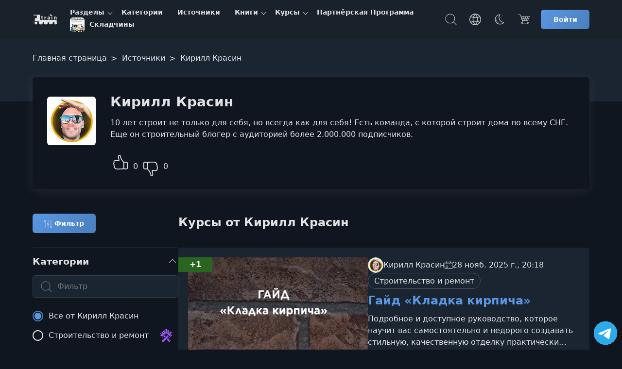

--- FILE ---
content_type: text/html; charset=UTF-8
request_url: https://coursetrain.net/source/kirill-krasin
body_size: 7675
content:
<!DOCTYPE html><html lang="ru"><head><meta charset="UTF-8"><meta name="viewport" content="width=device-width, initial-scale=1"><title>Видеокурсы от Кирилл Красин</title><meta name="description" content="10 лет строит не только для себя, но всегда как для себя! Есть команда, с которой строит дома по всему СНГ. Еще он строительный блогер с аудиторией более 2.000.000 подписчиков."><link rel="icon" type="image/svg+xml" href="/favicon.svg"><meta name="robots" content="index, follow"><link rel="preconnect" href="https://cdn.coursetrain.net" crossorigin><link rel="dns-prefetch" href="https://cdn.coursetrain.net"><link rel="preconnect" href="https://www.googletagmanager.com" crossorigin><link rel="preconnect" href="https://www.gstatic.com" crossorigin><link rel="dns-prefetch" href="https://www.googletagmanager.com"><link rel="dns-prefetch" href="https://www.gstatic.com"> <script async src="https://www.googletagmanager.com/gtag/js?id=G-K1P57WKCCT"></script> <script>
            window.dataLayer = window.dataLayer || [];
            function gtag(){dataLayer.push(arguments);}
            gtag('js', new Date());

            gtag('config', 'G-K1P57WKCCT');
        </script> <meta property="og:type" content="article"><meta property="og:image" content="https://cdn.coursetrain.net/source/kirill-krasin.jpg"><meta name="twitter:image" content="https://cdn.coursetrain.net/source/kirill-krasin.jpg"><meta property="og:site_name" content="CourseTrain"><meta property="og:title" content="Видеокурсы от Кирилл Красин"><meta property="og:description" content="10 лет строит не только для себя, но всегда как для себя! Есть команда, с которой строит дома по всему СНГ. Еще он строительный блогер с аудиторией более 2.000.000 подписчиков."><meta property="og:site" content="CourseTrain"><meta name="twitter:card" content="summary_large_image"><meta name="twitter:domain" content="coursetrain.net"><meta name="twitter:title" content="Видеокурсы от Кирилл Красин"><meta name="twitter:description" content="10 лет строит не только для себя, но всегда как для себя! Есть команда, с которой строит дома по всему СНГ. Еще он строительный блогер с аудиторией более 2.000.000 подписчиков."><meta property="og:url" content="https://coursetrain.net/source/kirill-krasin"><meta name="twitter:url" content="https://coursetrain.net/source/kirill-krasin"><link rel="canonical" href="https://coursetrain.net/source/kirill-krasin" /> <script type="application/ld+json">
  {
    "@context":"https://schema.org",
    "@type":"Person",
    "name":"Кирилл Красин",
    "description":"10 лет строит не только для себя, но всегда как для себя! Есть команда, с которой строит дома по всему СНГ. Еще он строительный блогер с аудиторией более 2.000.000 подписчиков.",
    "url":"https://coursetrain.net/source/kirill-krasin"
                                                ,"image":[
      {
        "@type":"ImageObject",
        "width":"200",
        "height":"200",
        "name": "Photo Кирилл Красин",
        "contentUrl":"https://cdn.coursetrain.net/source/kirill-krasin.jpg",
        "url":"https://cdn.coursetrain.net/source/kirill-krasin.jpg"}
      ]
  }
</script> <link type="text/css" rel="stylesheet" href="https://coursetrain.net/styles/main.css"><link type="text/css" rel="stylesheet" href="https://coursetrain.net/styles/filter.css?ver=532c6bf1"></head><body class="theme_light body-train" ><header class="main-header"><div class="container main-header-container"><div class="main-header-side"><button class="nav-toggle" type="button" aria-label="Toggle navigation"><svg width="32" height="32" fill="currentColor" viewBox="0 0 16 16"><use href="https://coursetrain.net/svg/sprite.svg?ver=532c6bf1#icon-toggle"></use></svg></button><a href="https://coursetrain.net/" title="CourseTrain" class="main-header-logo"><svg class="logo-t logo-t-desktop" version="1.1" width="166" height="40" xmlns="http://www.w3.org/2000/svg" viewBox="0 0 1518 191" fill="currentColor"><g><path d="M1261.8,92.2c-2.4,1.1-5.7,1.6-9.9,1.6c-11.4,0-17.1-5.7-17.1-17.1V53.8h-7.2V43.2h7.2V31.3h14.4v11.9h11.7v10.6h-11.7v23c0,1.8,0.5,3.1,1.5,4s2.3,1.4,4,1.4c2.6,0,5-0.7,7-2L1261.8,92.2L1261.8,92.2z"></path><path d="M1299.8,93.2h-14.4l0.1-50.1h14.3v9.3c0.9-2.9,2.4-5.2,4.6-7c2.1-1.8,4.6-2.6,7.5-2.6c1.6,0,2.8,0.1,3.8,0.4v13.6c-1.6-0.7-3.4-1.1-5.4-1.1c-3.1,0-5.6,1.1-7.5,3.4s-2.9,5.3-2.9,9L1299.8,93.2L1299.8,93.2z"></path><path d="M1362.4,87.1c-2.1,4.3-6.3,6.4-12.4,6.4c-4.9,0-8.7-1.4-11.4-4.1c-2.7-2.8-4.1-6.2-4.1-10.4c0-4.8,1.8-8.6,5.3-11.2c3.5-2.7,8.8-4,15.7-4h6.3v-3.5c0-4.2-2.8-6.3-8.4-6.3c-5.4,0-10.4,1.5-15,4.5V45.6c3.9-2.2,9.7-3.4,17.1-3.4c7.1,0,12.4,1.5,15.9,4.6s5.2,7.8,5.2,14.3v32.1h-14.1L1362.4,87.1L1362.4,87.1z M1355.3,83.4c2,0,3.6-0.6,4.7-1.9s1.7-3,1.7-5.1v-3.7h-4.7c-2.4,0-4.3,0.5-5.6,1.6c-1.3,1-2,2.4-2,4C1349.4,81.7,1351.4,83.4,1355.3,83.4z"></path><rect x="1403.2" y="43.1" width="14.4" height="50.1"></rect><path d="M1490.8,93.2h-14.4V63.3c0-3-0.7-5.2-2.1-6.8c-1.4-1.5-3.3-2.3-5.8-2.3c-2.6,0-4.8,1-6.6,3.1c-1.8,2.1-2.6,5.2-2.6,9.3v26.5h-14.4V43h14.4v8.5c1.2-2.8,3.2-5,5.8-6.6c2.6-1.6,5.7-2.4,9.3-2.4c5.1,0,9.2,1.5,12.1,4.6s4.3,7.6,4.3,13.5L1490.8,93.2L1490.8,93.2z"></path></g><ellipse cx="1410.4" cy="28.8" rx="7.5" ry="7.2"></ellipse><ellipse transform="matrix(0.3625 -0.932 0.932 0.3625 873.5683 1319.1382)" cx="1401" cy="21" rx="7.7" ry="9.4"></ellipse><ellipse transform="matrix(0.2003 -0.9797 0.9797 0.2003 1094.4684 1369.9008)" cx="1386.4" cy="14.5" rx="10.3" ry="14.4"></ellipse><line class="st0" x1="1197.5" y1="31.4" x2="1181" y2="101.4"></line><rect x="1205.4" y="100.9" class="st1" width="286.4" height="40.1"></rect><rect x="1083.5" y="133.5" class="st1" width="427.5" height="9.2"></rect><rect x="1155.3" y="10.8" class="st1" width="52.6" height="113.6"></rect><rect x="1121.9" y="70" class="st1" width="40.9" height="54.3"></rect><rect x="1099.4" y="10.8" class="st1" width="63.5" height="11.7"></rect><circle class="st1" cx="1223.1" cy="146.2" r="33.4"></circle><circle class="st1" cx="1140.7" cy="158.1" r="21.3"></circle><circle class="st1" cx="1473.8" cy="158.1" r="21.3"></circle><circle class="st1" cx="1308.1" cy="146.2" r="33.4"></circle><circle class="st1" cx="1394.1" cy="145.2" r="33.4"></circle><g><ellipse class="st2" cx="254.8" cy="94.1" rx="83.7" ry="82.3"></ellipse><ellipse class="st2" cx="254.8" cy="94.1" rx="58.5" ry="57.6"></ellipse><ellipse class="st2" cx="254.1" cy="93.5" rx="13.9" ry="13.7"></ellipse><line class="st2" x1="254.8" y1="79.9" x2="254.8" y2="36.5"></line><line class="st2" x1="260.2" y1="83.2" x2="282.1" y2="45.7"></line><line class="st2" x1="267.2" y1="85.1" x2="305.4" y2="63.5"></line><line class="st2" x1="269.3" y1="91.6" x2="313.4" y2="91.6"></line><line class="st2" x1="254.3" y1="81.1" x2="254.3" y2="37.8"></line><line class="st2" x1="246.9" y1="81.3" x2="224.9" y2="43.7"></line><line class="st2" x1="243" y1="86.4" x2="204.9" y2="64.7"></line><line class="st2" x1="241" y1="91.6" x2="197" y2="91.6"></line><line class="st2" x1="245.1" y1="103.2" x2="223" y2="140.7"></line><line class="st2" x1="241" y1="98.9" x2="201.6" y2="118.3"></line><line class="st2" x1="239.7" y1="92.2" x2="195.7" y2="92.2"></line><line class="st2" x1="253.7" y1="107.9" x2="253.7" y2="151.3"></line><line class="st2" x1="262.7" y1="105.1" x2="289.4" y2="139.6"></line><line class="st2" x1="268" y1="99.8" x2="307.4" y2="119.3"></line><line class="st2" x1="268" y1="92.2" x2="312.1" y2="92.2"></line><polygon class="st3" points="212.4,121.2 391.8,75.5 395.7,89.1 216.3,134.6"></polygon><ellipse class="st4" cx="201.4" cy="132.2" rx="13.9" ry="13.7"></ellipse></g><g class="prim"><path d="M136.2,168.2c-12.8,7-28.2,10.4-46.3,10.4c-24.8,0-45.2-7.9-61.2-23.6C12.6,139.3,4.6,118.9,4.6,93.9C5,69.1,13.1,48.7,28.7,32.5c15.6-16.2,37-24.3,64.2-24.3c16.7,0,31.2,3.2,43.3,9.4v40.7c-11.5-7.2-24.3-10.7-38.4-10.7c-13.2,0-24,4-32.2,11.9c-8.3,7.9-12.5,19.4-12.7,34.4c0.9,14.6,5.2,25.8,13,33.9c7.8,8,18.1,12.1,30.9,12.1c13.7,0,26.8-3.8,39.4-11.4V168.2z"></path><path d="M540.4,176h-47.6v-26.4c-8.7,18.5-25.4,27.7-50.2,27.7c-16.9,0-30.1-4.7-39.6-14.2s-14-23.4-14-41.8V10.9h47.6v99.7c0,19.3,8.5,29,25.4,29c20.6,0,30.9-13.8,30.9-41.4V10.9h47.6L540.4,176L540.4,176z"></path><path d="M646.9,176h-47.6l0.3-165.1h47.2v30.6c3-9.6,8.1-17.2,15.1-23c7.1-5.8,15.3-8.6,24.6-8.6c5.2,0,9.3,0.4,12.4,1.3v45c-5.2-2.4-11.2-3.6-17.9-3.6c-10.2,0-18.5,3.7-24.8,11.2s-9.4,17.4-9.4,29.8V176H646.9z"></path><path d="M853.1,126.2c0,16.3-5.9,28.9-17.6,37.8c-11.7,8.9-27.3,13.4-46.6,13.4c-20,0-36.7-3.4-50.2-10.1V125c15,10.4,30.8,15.6,47.6,15.6c11.9,0,17.9-3.8,17.9-11.4c0-2-0.5-3.8-1.6-5.5s-2.9-3.4-5.5-4.9s-5-2.8-7.2-3.7c-2.2-1-5.3-2.3-9.4-4.1c-4.1-1.7-7.3-3.1-9.4-4.2c-21.9-10.4-32.9-26.1-32.9-46.9c0-16.1,6.1-28.6,18.4-37.5C768.9,13.5,784.1,9,802.4,9c16.9,0,31.1,2.3,42.3,6.8v40.7c-11.5-6.7-25-10.1-40.4-10.1c-5.6,0-10,1.1-13,3.4s-4.6,5.2-4.6,8.6c0,2,0.5,3.8,1.6,5.5s2.9,3.4,5.4,4.9s4.9,2.9,7.2,4.1s5.4,2.7,9.4,4.4c4,1.7,7.2,3.3,9.6,4.6c10,5.2,18,11.2,24.1,18.1C850.1,106.8,853.1,115.5,853.1,126.2z"></path><path d="M1032.3,166.6c-11.3,7.4-28.6,11.1-51.8,11.1c-27.1,0-48.3-7.9-63.4-23.6c-15.1-15.7-22.6-36-22.6-60.7c0-26.3,7.3-46.8,22-61.7c14.7-14.9,32.7-22.3,54.2-22.3c22.1,0,39.6,6.5,52.4,19.4s19.2,32.2,19.2,57.8c0,5-0.9,13.6-2.6,25.7h-97.1c3.3,9.1,8.9,16.2,16.9,21.2s17.7,7.5,29,7.5c16.7,0,31.3-4.7,43.6-14v39.6H1032.3z M972.7,45.4c-7.6,0-14.3,2.8-20.2,8.3s-9.8,13.7-11.7,24.6h57.3v-3.9C996.6,55,988.1,45.4,972.7,45.4z"></path></g></svg><svg class="logo-t-mobile" width="60" height="40"><use href="https://coursetrain.net/svg/sprite.svg?ver=532c6bf1#icon-logo-t-mobile"></use></svg></a><nav class="nav" aria-label="Main navigation"><ul class="nav-container" data-cdn="https://cdn.coursetrain.net" data-domain="coursetrain.net" data-cdn-enabled="1"><li class="nav-li nav-li-child" data-nav-id="38" data-nav-lazy="true"><a href="/topic" class="nav-a" title="Разделы"> Разделы </a><button class="nav-li-child-toggle" type="button" aria-expanded="false">Toggle children</button></li><li class="nav-li " data-nav-id="2" ><a href="/category" class="nav-a" title="Категории"> Категории </a></li><li class="nav-li " data-nav-id="34" ><a href="/source" class="nav-a" title="Источники"> Источники </a></li><li class="nav-li nav-li-child" data-nav-id="33" data-nav-lazy="true"><a href="/book" class="nav-a" title="Книги"> Книги </a><button class="nav-li-child-toggle" type="button" aria-expanded="false">Toggle children</button></li><li class="nav-li nav-li-child" data-nav-id="36" data-nav-lazy="true"><a href="/course" class="nav-a" title="Курсы"> Курсы </a><button class="nav-li-child-toggle" type="button" aria-expanded="false">Toggle children</button></li><li class="nav-li " data-nav-id="132" ><a href="/partnership" class="nav-a" title="Партнёрская Программа"> Партнёрская Программа </a></li><li class="nav-li " data-nav-id="234" ><a href="/category/skladchiny" class="nav-a" title="Складчины"><div class="it-picture mr-5"><img src="https://cdn.coursetrain.net/categories/30x30/skladchiny.webp" srcset="https://cdn.coursetrain.net/categories/60x60/skladchiny.webp 2x" width="30" height="30" alt="Складчины logo" loading="lazy" decoding="async" class="it-icon" data-type="category" ></div> Складчины </a></li></ul></nav></div><div class="main-header-side main-header-side-right"><button class="main-header-base main-header-search mr-10"><span class="vh">Поиск</span><svg class="icon"><use href="https://coursetrain.net/svg/sprite.svg?ver=532c6bf1#icon-search"></use></svg></button><div class="drop mr-10 show-lg"><button class="main-header-base" aria-label="Toggle Languages"><span class="vh">Язык</span><svg class="icon"><use href="https://coursetrain.net/svg/sprite.svg?ver=532c6bf1#icon-language"></use></svg></button><div class="drop-menu"><div class="drop-a drop-item " data-type="language-item" data-title="en" title="English"><svg class="drop-icon"><use href="https://coursetrain.net/svg/sprite.svg?ver=532c6bf1#icon-flag-us"></use></svg> English </div><div class="drop-a drop-item drop-item_active" data-type="language-item" data-title="ru" title="Русский"><svg class="drop-icon"><use href="https://coursetrain.net/svg/sprite.svg?ver=532c6bf1#icon-flag-ru"></use></svg> Русский </div><div class="drop-a drop-item " data-type="language-item" data-title="uk" title="Українська"><svg class="drop-icon"><use href="https://coursetrain.net/svg/sprite.svg?ver=532c6bf1#icon-flag-ua"></use></svg> Українська </div></div></div><div class="drop mr-10 show-lg"><button class="main-header-base" aria-label="Toggle Thems"><span class="vh">Темы:</span><svg class="icon"><use href="https://coursetrain.net/svg/sprite.svg?ver=532c6bf1#icon-moon"></use></svg></button><div class="drop-menu"><div class="drop-a drop-item drop-item_active" data-type="theme-item" data-title="light" title="Голубая"> Голубая </div><div class="drop-a drop-item " data-type="theme-item" data-title="dark" title="Фиолетовая"> Фиолетовая </div><div class="drop-a drop-item " data-type="theme-item" data-title="orange" title="Cветлая"> Cветлая </div><div class="drop-a drop-item " data-type="theme-item" data-title="terminal" title="Терминал"> Терминал </div><div class="drop-a drop-item " data-type="theme-item" data-title="far" title="Norton"> Norton </div></div></div><a href="https://coursetrain.net/pricing" title="Цена" class="main-header-base mr-15"><svg class="icon"><use href="https://coursetrain.net/svg/sprite.svg?ver=532c6bf1#icon-basket"></use></svg></a><a href="https://coursetrain.net/sign-in" title="Войти" class="btn btn-s"> Войти </a></div></div></header><main id="main-content" tabindex="-1"><div class="hero hero-gradient"><div class="container"><div class="breadcrumbs hero-breadcrumbs" itemscope itemtype="https://schema.org/BreadcrumbList"><span itemprop="itemListElement" itemscope itemtype="https://schema.org/ListItem" class="breadcrumbs__span"><a class="breadcrumbs__a" itemprop="item" href="https://coursetrain.net/" title="Главная страница"><span itemprop="name">Главная страница</span></a><meta itemprop="position" content="1"/></span><span itemprop="itemListElement" itemscope itemtype="https://schema.org/ListItem" class="breadcrumbs__span"><a class="breadcrumbs__a" itemprop="item" href="https://coursetrain.net/source" title="Источники"><span itemprop="name">Источники</span></a><meta itemprop="position" content="2"/></span><span itemprop="itemListElement" itemscope itemtype="https://schema.org/ListItem" class="breadcrumbs__span"><span class="breadcrumbs__a breadcrumbs__a_active" itemprop="name">Кирилл Красин</span><meta itemprop="item" content="https://coursetrain.net/source/kirill-krasin"><meta itemprop="position" content="3"/></span></div></div></div><div class="container mb-20"><div class="category-wrap category-wrap-normal"><div class="category-poster"><img src="https://cdn.coursetrain.net/sources/100x100/kirill-krasin.webp" srcset="https://cdn.coursetrain.net/sources/200x200/kirill-krasin.webp 2x" width="100" height="100" alt="Кирилл Красин logo" loading="lazy" decoding="async" class="category-img" data-type="source" ></div><div class="category-description-wrap"><h1 class="category-description-title">Кирилл Красин</h1><div class="category-description"> 10 лет строит не только для себя, но всегда как для себя! Есть команда, с которой строит дома по всему СНГ. Еще он строительный блогер с аудиторией более 2.000.000 подписчиков. </div><span class="rang"><button class="rang-btn" id="positive-rank" data-type="source" data-source-id="22" data-user-id="" data-vote="up" role="button" aria-label="like"><svg class="icon"><use href="https://coursetrain.net/svg/sprite.svg?ver=532c6bf1#icon-like"></use></svg></button><span class="rang-text good">0</span><button class="rang-btn" id="negative-rank" data-type="source" data-source-id="22" data-user-id="" data-vote="down" role="button" aria-label="dislike"><svg class="icon"><use href="https://coursetrain.net/svg/sprite.svg?ver=532c6bf1#icon-dislike"></use></svg></button><span class="rang-text bad">0</span></span></div></div></div><div class="container" id="main"><div class="main--row"><div class="main--sidebar"><button class="btn btn-action" data-action="filterBtn"><svg class="icon"><use href="https://coursetrain.net/svg/sprite.svg?ver=532c6bf1#icon-filter"></use></svg><span>Фильтр</span></button></div><div class="main--content"><h2> Курсы от Кирилл Красин </h2></div></div><div class="main--row main--row_reverse"><div class="main--sidebar main--sidebar-content" data-content="sidebar"><form id="filter-form" class="filter-sticky"><div><div class="panel--panel panel--panel-opened"><div class="panel--panel-toggler"><div class="panel-title">Категории</div><div class="panel-icon"></div></div><div class="search-form"><label for="search-in-category" class="vh"> Поиск по категории </label><input type="search" class="c-input" data-filter="search" id="search-in-category" placeholder="Фильтр"></div><div class="panel--content-wrapper"><div class="panel--content"><div class="show-more--container"><div class="show-more--content"><div role="group"><a class="filter-a" href="https://coursetrain.net/source/kirill-krasin" title="Все"><div class="toggle-input-container"><span class="toggle-label toggle-label-radio toggle-label-radio-active"> Все от Кирилл Красин </span></div></a><a class="filter-a" href="https://coursetrain.net/source/kirill-krasin/stroitelstvo-i-remont" title="Строительство и ремонт"><div class="toggle-input-container"><span class="toggle-label toggle-label-radio "><div class="toggle-picture"><img src="https://cdn.coursetrain.net/categories/30x30/stroitelstvo-i-remont.webp" srcset="https://cdn.coursetrain.net/categories/60x60/stroitelstvo-i-remont.webp 2x" width="30" height="30" alt="Строительство и ремонт logo" loading="lazy" decoding="async" class="toggle-img" data-type="category" ></div> Строительство и ремонт </span></div></a></div></div></div></div></div></div></div></form></div><div class="main--content"><div class="posts mb-25 mt-0" data-list="true"><article class="post-card " data-item="true" ><div class="post-picture" data-link="https://coursetrain.net/course/gayd-kladka-kirpicha"><img src="https://cdn.coursetrain.net/courses/360x220/gayd-kladka-kirpicha.webp" srcset="https://cdn.coursetrain.net/courses/720x440/gayd-kladka-kirpicha.webp 2x" width="360" height="220" alt="Изображение курса Гайд «Кладка кирпича»" loading="lazy" decoding="async" class="post-picture-img" data-type="course" ></div><div class="post-info"><div class="post-header"><div class="post-header-info"><div class="post-avatar-box" data-count=""><img src="https://cdn.coursetrain.net/sources/32x32/kirill-krasin.jpg" srcset="https://cdn.coursetrain.net/sources/64x64/kirill-krasin.jpg 2x" alt="Кирилл Красин logo" loading="lazy" width="32" height="32" decoding="async" class="post-avatar"><span data-count="">Кирилл Красин</span></div><div class="post-date"><svg class="icon"><use href="https://coursetrain.net/svg/sprite.svg?ver=532c6bf1#icon-calendar"></use></svg> 28 нояб. 2025 г., 20:18 </div></div><div class="post-cats"><a class="post-cat" href="https://coursetrain.net/category/stroitelstvo-i-remont" title="Строительство и ремонт logo"> Строительство и ремонт </a></div></div><div class="post-main"><h3 class="post-title" title="Гайд «Кладка кирпича»"><a href="https://coursetrain.net/course/gayd-kladka-kirpicha" class="post-title-link" title="Гайд «Кладка кирпича»"> Гайд «Кладка кирпича» </a></h3><p class="post-description"> Подробное и доступное руководство, которое научит вас самостоятельно и недорого создавать стильную, качественную отделку практически любых поверхностей. И самое приятное — для этого не требуются профессиональные навыки. Напротив, лёгкая небрежность только усиливает естественный, «натуральный» эффект покрытия. </p></div><div class="post-footer"><div class="post-tags"><div class="post-date"><svg class="icon"><use href="https://coursetrain.net/svg/sprite.svg?ver=532c6bf1#icon-time"></use></svg> 0 ч 9 мин </div><div class="post-date"><svg class="icon"><use href="https://coursetrain.net/svg/sprite.svg?ver=532c6bf1#icon-language"></use></svg> Русский </div></div><div class="post-action"><a href="https://coursetrain.net/course/gayd-kladka-kirpicha" class="post-btn course-btn btn" title="Смотреть онлайн Гайд «Кладка кирпича»">Посмотреть</a></div></div></div><div class="post-rating post-rating-plus">+1</div></article><article class="post-card " data-item="true" ><div class="post-picture" data-link="https://coursetrain.net/course/postroy-a-freym-dom"><img src="https://cdn.coursetrain.net/courses/360x220/postroy-a-freym-dom.webp" srcset="https://cdn.coursetrain.net/courses/720x440/postroy-a-freym-dom.webp 2x" width="360" height="220" alt="Изображение курса Построй А-фрейм дом" loading="lazy" decoding="async" class="post-picture-img" data-type="course" ></div><div class="post-info"><div class="post-header"><div class="post-header-info"><div class="post-avatar-box" data-count=""><img src="https://cdn.coursetrain.net/sources/32x32/kirill-krasin.jpg" srcset="https://cdn.coursetrain.net/sources/64x64/kirill-krasin.jpg 2x" alt="Кирилл Красин logo" loading="lazy" width="32" height="32" decoding="async" class="post-avatar"><span data-count="">Кирилл Красин</span></div><div class="post-date"><svg class="icon"><use href="https://coursetrain.net/svg/sprite.svg?ver=532c6bf1#icon-calendar"></use></svg> 8 июн. 2023 г., 11:32 </div></div><div class="post-cats"><a class="post-cat" href="https://coursetrain.net/category/stroitelstvo-i-remont" title="Строительство и ремонт logo"> Строительство и ремонт </a></div></div><div class="post-main"><h3 class="post-title" title="Построй А-фрейм дом"><a href="https://coursetrain.net/course/postroy-a-freym-dom" class="post-title-link" title="Построй А-фрейм дом"> Построй А-фрейм дом </a></h3><p class="post-description"> Преимущества жизни и ведения бизнеса в доме с А-фреймом: Высокая надёжность конструкцииТакие дома популярны в США, Канаде, Финляндии, Германии.Возможность использования лёгкого фундамента благодаря самоподдерживающейся и устойчивой треугольной форме конструкции. </p></div><div class="post-footer"><div class="post-tags"><div class="post-date"><svg class="icon"><use href="https://coursetrain.net/svg/sprite.svg?ver=532c6bf1#icon-time"></use></svg> 1 ч 52 мин </div><div class="post-date"><svg class="icon"><use href="https://coursetrain.net/svg/sprite.svg?ver=532c6bf1#icon-language"></use></svg> Русский </div></div><div class="post-action"><a href="https://coursetrain.net/course/postroy-a-freym-dom" class="post-btn course-btn btn" title="Смотреть онлайн Построй А-фрейм дом">Посмотреть</a></div></div></div><div class="post-rating post-rating-plus">+1</div></article></div></div></div></div></main><footer class="footer"><div class="container"><div class="footer-row"><div class="footer-side footer-side-top"><div class="footer-copy"><svg version="1.1" xmlns="http://www.w3.org/2000/svg" viewBox="0 0 1518 191" fill="currentColor"><g><path d="M1261.8,92.2c-2.4,1.1-5.7,1.6-9.9,1.6c-11.4,0-17.1-5.7-17.1-17.1V53.8h-7.2V43.2h7.2V31.3h14.4v11.9h11.7v10.6h-11.7v23c0,1.8,0.5,3.1,1.5,4s2.3,1.4,4,1.4c2.6,0,5-0.7,7-2L1261.8,92.2L1261.8,92.2z"></path><path d="M1299.8,93.2h-14.4l0.1-50.1h14.3v9.3c0.9-2.9,2.4-5.2,4.6-7c2.1-1.8,4.6-2.6,7.5-2.6c1.6,0,2.8,0.1,3.8,0.4v13.6c-1.6-0.7-3.4-1.1-5.4-1.1c-3.1,0-5.6,1.1-7.5,3.4s-2.9,5.3-2.9,9L1299.8,93.2L1299.8,93.2z"></path><path d="M1362.4,87.1c-2.1,4.3-6.3,6.4-12.4,6.4c-4.9,0-8.7-1.4-11.4-4.1c-2.7-2.8-4.1-6.2-4.1-10.4c0-4.8,1.8-8.6,5.3-11.2c3.5-2.7,8.8-4,15.7-4h6.3v-3.5c0-4.2-2.8-6.3-8.4-6.3c-5.4,0-10.4,1.5-15,4.5V45.6c3.9-2.2,9.7-3.4,17.1-3.4c7.1,0,12.4,1.5,15.9,4.6s5.2,7.8,5.2,14.3v32.1h-14.1L1362.4,87.1L1362.4,87.1z M1355.3,83.4c2,0,3.6-0.6,4.7-1.9s1.7-3,1.7-5.1v-3.7h-4.7c-2.4,0-4.3,0.5-5.6,1.6c-1.3,1-2,2.4-2,4C1349.4,81.7,1351.4,83.4,1355.3,83.4z"></path><rect x="1403.2" y="43.1" width="14.4" height="50.1"></rect><path d="M1490.8,93.2h-14.4V63.3c0-3-0.7-5.2-2.1-6.8c-1.4-1.5-3.3-2.3-5.8-2.3c-2.6,0-4.8,1-6.6,3.1c-1.8,2.1-2.6,5.2-2.6,9.3v26.5h-14.4V43h14.4v8.5c1.2-2.8,3.2-5,5.8-6.6c2.6-1.6,5.7-2.4,9.3-2.4c5.1,0,9.2,1.5,12.1,4.6s4.3,7.6,4.3,13.5L1490.8,93.2L1490.8,93.2z"></path></g><ellipse cx="1410.4" cy="28.8" rx="7.5" ry="7.2"></ellipse><ellipse transform="matrix(0.3625 -0.932 0.932 0.3625 873.5683 1319.1382)" cx="1401" cy="21" rx="7.7" ry="9.4"></ellipse><ellipse transform="matrix(0.2003 -0.9797 0.9797 0.2003 1094.4684 1369.9008)" cx="1386.4" cy="14.5" rx="10.3" ry="14.4"></ellipse><line class="st0" x1="1197.5" y1="31.4" x2="1181" y2="101.4"></line><rect x="1205.4" y="100.9" class="st1" width="286.4" height="40.1"></rect><rect x="1083.5" y="133.5" class="st1" width="427.5" height="9.2"></rect><rect x="1155.3" y="10.8" class="st1" width="52.6" height="113.6"></rect><rect x="1121.9" y="70" class="st1" width="40.9" height="54.3"></rect><rect x="1099.4" y="10.8" class="st1" width="63.5" height="11.7"></rect><circle class="st1" cx="1223.1" cy="146.2" r="33.4"></circle><circle class="st1" cx="1140.7" cy="158.1" r="21.3"></circle><circle class="st1" cx="1473.8" cy="158.1" r="21.3"></circle><circle class="st1" cx="1308.1" cy="146.2" r="33.4"></circle><circle class="st1" cx="1394.1" cy="145.2" r="33.4"></circle><g><ellipse class="st2" cx="254.8" cy="94.1" rx="83.7" ry="82.3"></ellipse><ellipse class="st2" cx="254.8" cy="94.1" rx="58.5" ry="57.6"></ellipse><ellipse class="st2" cx="254.1" cy="93.5" rx="13.9" ry="13.7"></ellipse><line class="st2" x1="254.8" y1="79.9" x2="254.8" y2="36.5"></line><line class="st2" x1="260.2" y1="83.2" x2="282.1" y2="45.7"></line><line class="st2" x1="267.2" y1="85.1" x2="305.4" y2="63.5"></line><line class="st2" x1="269.3" y1="91.6" x2="313.4" y2="91.6"></line><line class="st2" x1="254.3" y1="81.1" x2="254.3" y2="37.8"></line><line class="st2" x1="246.9" y1="81.3" x2="224.9" y2="43.7"></line><line class="st2" x1="243" y1="86.4" x2="204.9" y2="64.7"></line><line class="st2" x1="241" y1="91.6" x2="197" y2="91.6"></line><line class="st2" x1="245.1" y1="103.2" x2="223" y2="140.7"></line><line class="st2" x1="241" y1="98.9" x2="201.6" y2="118.3"></line><line class="st2" x1="239.7" y1="92.2" x2="195.7" y2="92.2"></line><line class="st2" x1="253.7" y1="107.9" x2="253.7" y2="151.3"></line><line class="st2" x1="262.7" y1="105.1" x2="289.4" y2="139.6"></line><line class="st2" x1="268" y1="99.8" x2="307.4" y2="119.3"></line><line class="st2" x1="268" y1="92.2" x2="312.1" y2="92.2"></line><polygon class="st3" points="212.4,121.2 391.8,75.5 395.7,89.1 216.3,134.6"></polygon><ellipse class="st4" cx="201.4" cy="132.2" rx="13.9" ry="13.7"></ellipse></g><g class="prim"><path d="M136.2,168.2c-12.8,7-28.2,10.4-46.3,10.4c-24.8,0-45.2-7.9-61.2-23.6C12.6,139.3,4.6,118.9,4.6,93.9C5,69.1,13.1,48.7,28.7,32.5c15.6-16.2,37-24.3,64.2-24.3c16.7,0,31.2,3.2,43.3,9.4v40.7c-11.5-7.2-24.3-10.7-38.4-10.7c-13.2,0-24,4-32.2,11.9c-8.3,7.9-12.5,19.4-12.7,34.4c0.9,14.6,5.2,25.8,13,33.9c7.8,8,18.1,12.1,30.9,12.1c13.7,0,26.8-3.8,39.4-11.4V168.2z"></path><path d="M540.4,176h-47.6v-26.4c-8.7,18.5-25.4,27.7-50.2,27.7c-16.9,0-30.1-4.7-39.6-14.2s-14-23.4-14-41.8V10.9h47.6v99.7c0,19.3,8.5,29,25.4,29c20.6,0,30.9-13.8,30.9-41.4V10.9h47.6L540.4,176L540.4,176z"></path><path d="M646.9,176h-47.6l0.3-165.1h47.2v30.6c3-9.6,8.1-17.2,15.1-23c7.1-5.8,15.3-8.6,24.6-8.6c5.2,0,9.3,0.4,12.4,1.3v45c-5.2-2.4-11.2-3.6-17.9-3.6c-10.2,0-18.5,3.7-24.8,11.2s-9.4,17.4-9.4,29.8V176H646.9z"></path><path d="M853.1,126.2c0,16.3-5.9,28.9-17.6,37.8c-11.7,8.9-27.3,13.4-46.6,13.4c-20,0-36.7-3.4-50.2-10.1V125c15,10.4,30.8,15.6,47.6,15.6c11.9,0,17.9-3.8,17.9-11.4c0-2-0.5-3.8-1.6-5.5s-2.9-3.4-5.5-4.9s-5-2.8-7.2-3.7c-2.2-1-5.3-2.3-9.4-4.1c-4.1-1.7-7.3-3.1-9.4-4.2c-21.9-10.4-32.9-26.1-32.9-46.9c0-16.1,6.1-28.6,18.4-37.5C768.9,13.5,784.1,9,802.4,9c16.9,0,31.1,2.3,42.3,6.8v40.7c-11.5-6.7-25-10.1-40.4-10.1c-5.6,0-10,1.1-13,3.4s-4.6,5.2-4.6,8.6c0,2,0.5,3.8,1.6,5.5s2.9,3.4,5.4,4.9s4.9,2.9,7.2,4.1s5.4,2.7,9.4,4.4c4,1.7,7.2,3.3,9.6,4.6c10,5.2,18,11.2,24.1,18.1C850.1,106.8,853.1,115.5,853.1,126.2z"></path><path d="M1032.3,166.6c-11.3,7.4-28.6,11.1-51.8,11.1c-27.1,0-48.3-7.9-63.4-23.6c-15.1-15.7-22.6-36-22.6-60.7c0-26.3,7.3-46.8,22-61.7c14.7-14.9,32.7-22.3,54.2-22.3c22.1,0,39.6,6.5,52.4,19.4s19.2,32.2,19.2,57.8c0,5-0.9,13.6-2.6,25.7h-97.1c3.3,9.1,8.9,16.2,16.9,21.2s17.7,7.5,29,7.5c16.7,0,31.3-4.7,43.6-14v39.6H1032.3z M972.7,45.4c-7.6,0-14.3,2.8-20.2,8.3s-9.8,13.7-11.7,24.6h57.3v-3.9C996.6,55,988.1,45.4,972.7,45.4z"></path></g></svg><p class="footer-copy-text mt-10"> Паровозик, который смог </p></div></div><div class="footer-side footer-side-top"><div class="footer-menu"><div class="footer-menu-side"><div class="footer-menu-title">Категории</div><a class="footer-menu-item footer-menu-item-semi-blod" href="https://coursetrain.net/category" title="Все категории">Все категории</a><a class="footer-menu-item" href="https://coursetrain.net/category/biznes" title="Бизнес и Маркетинг"> Бизнес и Маркетинг </a><a class="footer-menu-item" href="https://coursetrain.net/category/semka-i-montazh-video" title="Съемка и монтаж видео"> Съемка и монтаж видео </a><a class="footer-menu-item" href="https://coursetrain.net/category/semka-i-obrabotka-fotografiy" title="Съемка и обработка фотографий"> Съемка и обработка фотографий </a><a class="footer-menu-item" href="https://coursetrain.net/category/kursy-po-zdorovyu" title="Курсы по здоровью"> Курсы по здоровью </a><a class="footer-menu-item" href="https://coursetrain.net/category/kursy-po-psihologii" title="Психология: Разное"> Психология: Разное </a><a class="footer-menu-item" href="https://coursetrain.net/category/deserty" title="Десерты"> Десерты </a><a class="footer-menu-item" href="https://coursetrain.net/category/smm" title="SMM: Разное"> SMM: Разное </a><a class="footer-menu-item" href="https://coursetrain.net/category/fitnes" title="Фитнес"> Фитнес </a><a class="footer-menu-item" href="https://coursetrain.net/category/neyroseti" title="Нейросети: Разное"> Нейросети: Разное </a><a class="footer-menu-item" href="https://coursetrain.net/category/chatgpt" title="ChatGPT"> ChatGPT </a></div><div class="footer-menu-side"><div class="footer-menu-title">Источники</div><a class="footer-menu-item footer-menu-item-semi-blod" href="https://coursetrain.net/source" title="Все источники">Все источники</a><a class="footer-menu-item" href="https://coursetrain.net/source/cryptology-key" title="Cryptology.Key"> Cryptology.Key </a><a class="footer-menu-item" href="https://coursetrain.net/source/inna-de-almeida" title="Inna de Almeida"> Inna de Almeida </a><a class="footer-menu-item" href="https://coursetrain.net/source/lady-school" title="Lady School"> Lady School </a><a class="footer-menu-item" href="https://coursetrain.net/source/tutorplace" title="TutorPlace"> TutorPlace </a><a class="footer-menu-item" href="https://coursetrain.net/source/wondrium-ot-the-great-courses" title="Wondrium by The Great Courses"> Wondrium by The Great Courses </a><a class="footer-menu-item" href="https://coursetrain.net/source/aleksey-arestovich" title="Алексей Арестович"> Алексей Арестович </a><a class="footer-menu-item" href="https://coursetrain.net/source/tatyana-timofeeva-shkola-shoppinga" title="Татьяна Тимофеева"> Татьяна Тимофеева </a><a class="footer-menu-item" href="https://coursetrain.net/source/shkola-myshleniya-apeiron" title="Школа мышления APEIRON"> Школа мышления APEIRON </a><a class="footer-menu-item" href="https://coursetrain.net/source/shkola-shopinga" title="Школа Шопинга"> Школа Шопинга </a></div><div class="footer-menu-side"><a class="footer-menu-item" href="https://coursetrain.net/pricing" title="Цена">Цена</a><a class="footer-menu-item" href="https://coursetrain.net/contacts" title="Контакты">Контакты</a><a class="footer-menu-item" href="https://coursetrain.net/faq" title="Распространенные вопросы">Распространенные вопросы</a><a class="footer-menu-item" href="https://coursetrain.net/playlist" title="Плейлисты">Плейлисты</a><a class="footer-menu-item" href="https://coursetrain.net/privacy" title="Приватность">Приватность</a><a class="footer-menu-item" href="https://coursetrain.net/terms" title="Условия">Условия</a></div></div></div><div class="footer-side footer-side-top"><div class="footer-sd mb-25"><div class="menu"><div class="footer-sd-title">Темы:</div><div class="footer-menu-box"><button class="theme-btn btn btn-active" data-title="light" data-type="theme-item">Голубая</button><button class="theme-btn btn-outline" data-title="dark" data-type="theme-item">Фиолетовая</button><button class="theme-btn btn-outline" data-title="orange" data-type="theme-item">Cветлая</button><button class="theme-btn btn-outline" data-title="terminal" data-type="theme-item">Терминал</button><button class="theme-btn btn-outline" data-title="far" data-type="theme-item">Norton</button></div></div></div><div class="footer-sd mb-25"><div class="menu"><div class="footer-sd-title">Язык:</div><div class="footer-menu-box"><button class="theme-btn btn-outline" data-title="en" title="English" data-type="language-item"><svg class="icon"><use href="https://coursetrain.net/svg/sprite.svg?ver=532c6bf1#icon-flag-us"></use></svg><span>English</span></button><button class="theme-btn btn btn-active" data-title="ru" title="Русский" data-type="language-item"><svg class="icon"><use href="https://coursetrain.net/svg/sprite.svg?ver=532c6bf1#icon-flag-ru"></use></svg><span>Русский</span></button><button class="theme-btn btn-outline" data-title="uk" title="Українська" data-type="language-item"><svg class="icon"><use href="https://coursetrain.net/svg/sprite.svg?ver=532c6bf1#icon-flag-ua"></use></svg><span>Українська</span></button></div></div></div></div></div></div></footer><div class="telegram"><a href="https://t.me/coursetrain" target="_blank" rel="noopener noreferrer nofollow" title="Посетить канал" class="telegram-link"><svg class="telegram-icon"><use href="https://coursetrain.net/svg/sprite.svg#icon-telegram"></use></svg></a></div><div class="main-search"><div class="main-search-overlay"></div><div class="main-search-form"><div class="container relative"><form autocomplete="off" action="https://coursetrain.net/search" rel="search"><label for="mainSearch" class="vh">Поиск</label><input type="hidden" name="order_by" value="created_at"><input type="hidden" name="order" value="desc"><input type="search" class="c-input c-input-home" placeholder="Кто ищет, тот всегда найдет! 🐞" name="q" value="" id="mainSearch"></form><button class="main-search-recognition"><svg class="icon"><use href="https://coursetrain.net/svg/sprite.svg?ver=532c6bf1#icon-mic"></use></svg></button><button class="main-search-close"><svg class="icon"><use href="https://coursetrain.net/svg/sprite.svg?ver=532c6bf1#icon-close"></use></svg></button></div></div><div class="container"><div class="main-search-result"></div><button class="btn d-block vh" id="searchBtn">Посмотреть все результаты ⏎</button></div></div><script defer src="https://coursetrain.net/scripts/main.js?ver=532c6bf1"></script> <script src="https://coursetrain.net/scripts/infs.js?ver=532c6bf1" defer></script> <script src="https://coursetrain.net/scripts/filter.js?ver=532c6bf1" defer></script></body></html>